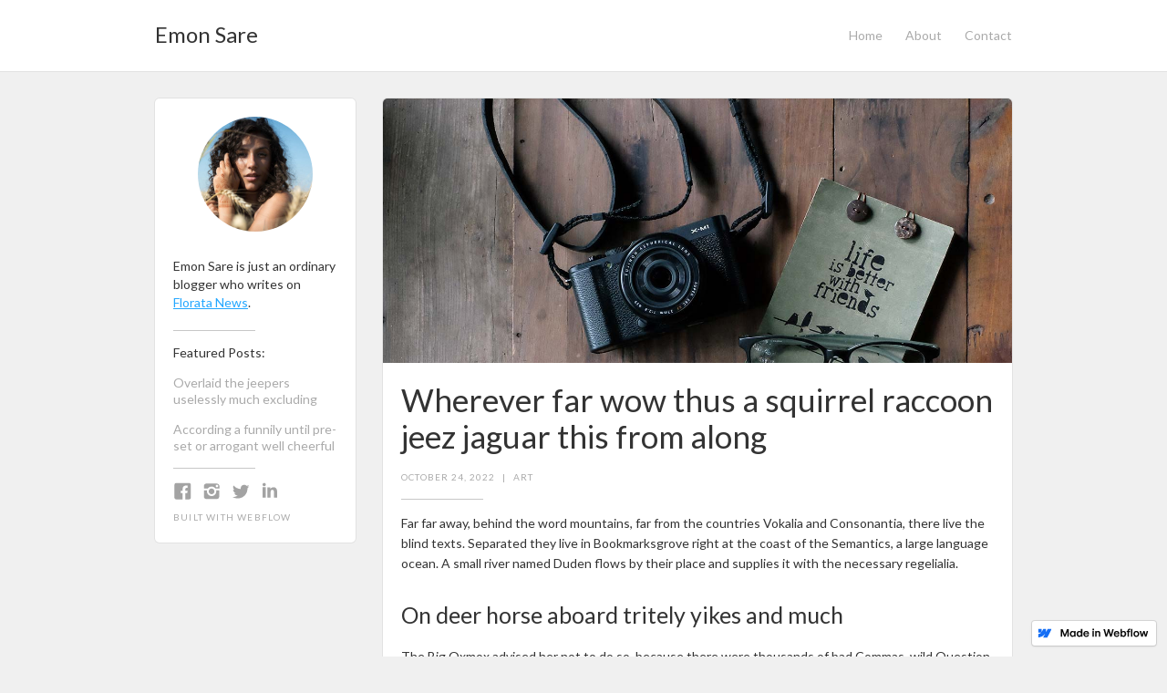

--- FILE ---
content_type: text/html; charset=utf-8
request_url: https://emonsare.webflow.io/posts/cafe-au-lait-turkish-doppio-ristretto
body_size: 3530
content:
<!DOCTYPE html><!-- This site was created in Webflow. https://webflow.com --><!-- Last Published: Thu Oct 27 2022 05:47:21 GMT+0000 (Coordinated Universal Time) --><html data-wf-domain="emonsare.webflow.io" data-wf-page="6355ff796e708a47706d33e9" data-wf-site="6355ff786e708a0cda6d33e3" data-wf-status="1" data-wf-collection="6355ff796e708af4be6d33f7" data-wf-item-slug="cafe-au-lait-turkish-doppio-ristretto"><head><meta charset="utf-8"/><title>Wherever far wow thus a squirrel raccoon jeez jaguar this from along | Blog</title><meta content="The copy warned the Little Blind Text, that where it came from it would have been rewritten a thousand times and everything that was left from its origin would be the word &quot;and&quot; and the Little Blind" name="description"/><meta content="Wherever far wow thus a squirrel raccoon jeez jaguar this from along" property="og:title"/><meta content="The copy warned the Little Blind Text, that where it came from it would have been rewritten a thousand times and everything that was left from its origin would be the word &quot;and&quot; and the Little Blind" property="og:description"/><meta content="https://cdn.prod.website-files.com/6355ff796e708a35f46d33fa/6355ff796e708a05d86d349a_photo-1441512673622-3eaa1c39ba28.jpg" property="og:image"/><meta content="Wherever far wow thus a squirrel raccoon jeez jaguar this from along" property="twitter:title"/><meta content="The copy warned the Little Blind Text, that where it came from it would have been rewritten a thousand times and everything that was left from its origin would be the word &quot;and&quot; and the Little Blind" property="twitter:description"/><meta content="https://cdn.prod.website-files.com/6355ff796e708a35f46d33fa/6355ff796e708a05d86d349a_photo-1441512673622-3eaa1c39ba28.jpg" property="twitter:image"/><meta property="og:type" content="website"/><meta content="summary_large_image" name="twitter:card"/><meta content="width=device-width, initial-scale=1" name="viewport"/><meta content="Webflow" name="generator"/><link href="https://cdn.prod.website-files.com/6355ff786e708a0cda6d33e3/css/emonsare.webflow.af67e49d6.css" rel="stylesheet" type="text/css"/><link href="https://fonts.googleapis.com" rel="preconnect"/><link href="https://fonts.gstatic.com" rel="preconnect" crossorigin="anonymous"/><script src="https://ajax.googleapis.com/ajax/libs/webfont/1.6.26/webfont.js" type="text/javascript"></script><script type="text/javascript">WebFont.load({  google: {    families: ["Lato:100,100italic,300,300italic,400,400italic,700,700italic,900,900italic"]  }});</script><script type="text/javascript">!function(o,c){var n=c.documentElement,t=" w-mod-";n.className+=t+"js",("ontouchstart"in o||o.DocumentTouch&&c instanceof DocumentTouch)&&(n.className+=t+"touch")}(window,document);</script><link href="https://cdn.prod.website-files.com/img/favicon.ico" rel="shortcut icon" type="image/x-icon"/><link href="https://cdn.prod.website-files.com/img/webclip.png" rel="apple-touch-icon"/></head><body><div data-collapse="medium" data-animation="default" data-duration="400" data-easing="ease" data-easing2="ease" role="banner" class="navigation-bar w-nav"><div class="w-container"><a href="/" class="w-nav-brand"><div class="site-name">Emon Sare</div></a><nav role="navigation" class="navigation-menu w-nav-menu"><a href="/" class="navigation-link w-nav-link">Home</a><a href="/about" class="navigation-link w-nav-link">About</a><a href="/contact" class="navigation-link w-nav-link">Contact</a></nav><div class="menu-button w-nav-button"><div class="w-icon-nav-menu"></div></div></div></div><div class="content-wrapper"><div class="w-container"><div class="w-row"><div class="w-hidden-small w-hidden-tiny w-col w-col-3"><div class="white-wrapper"><img src="https://cdn.prod.website-files.com/6355ff786e708a0cda6d33e3/6355ff796e708a21776d3447_photo-1443180236447-432ea00e6ead.jpg" alt="" class="circle-profile"/><p class="site-description">Emon Sare is just an ordinary blogger who writes on <a href="https://www.floratanews.com/">Florata News</a>.</p><div class="grey-rule"></div><h2 class="small-heading">Featured Posts:</h2><div class="feature-posts-list w-dyn-list"><div role="list" class="w-dyn-items"><div role="listitem" class="w-dyn-item"><a href="/posts/steamed-siphon-froth-mazagran-cafe-au-lait" class="small-post-link">Overlaid the jeepers uselessly much excluding</a></div><div role="listitem" class="w-dyn-item"><a href="/posts/half-and-half-variety-milk-viennese-body-cappuccino" class="small-post-link">According a funnily until pre-set or arrogant well cheerful</a></div></div></div><div class="grey-rule"></div><div class="social-link-group"><a href="#" class="social-icon-link w-inline-block"><img src="https://cdn.prod.website-files.com/6355ff786e708a0cda6d33e3/6355ff796e708abe846d347a_social-03.svg" width="25" alt=""/></a><a href="#" class="social-icon-link w-inline-block"><img src="https://cdn.prod.website-files.com/6355ff786e708a0cda6d33e3/6355ff796e708a1c906d3488_social-07.svg" width="25" alt=""/></a><a href="#" class="social-icon-link w-inline-block"><img src="https://cdn.prod.website-files.com/6355ff786e708a0cda6d33e3/6355ff796e708adadf6d3458_social-18.svg" width="25" alt=""/></a><a href="#" class="social-icon-link w-inline-block"><img src="https://cdn.prod.website-files.com/6355ff786e708a0cda6d33e3/6355ff796e708af1436d3418_social-09.svg" width="25" alt=""/></a></div><p class="built-with-webflow">Built with <a target="_blank" href="https://webflow.com" class="webflow-link">Webflow</a></p></div></div><div class="content-column w-col w-col-9"><div class="post-wrapper"><div style="background-image:url(&quot;https://cdn.prod.website-files.com/6355ff796e708a35f46d33fa/6355ff796e708a05d86d349a_photo-1441512673622-3eaa1c39ba28.jpg&quot;)" class="blog-page-image"></div><div class="post-content"><h1>Wherever far wow thus a squirrel raccoon jeez jaguar this from along</h1><div class="details-wrapper"><div class="post-info">October 24, 2022</div><div class="post-info">|</div><a href="/categories/art" class="post-info when-link">Art</a></div><div class="grey-rule"></div><div class="body-copy w-richtext"><p>Far far away, behind the word mountains, far from the countries Vokalia and Consonantia, there live the blind texts. Separated they live in Bookmarksgrove right at the coast of the Semantics, a large language ocean. A small river named Duden flows by their place and supplies it with the necessary regelialia.</p><h2>On deer horse aboard tritely yikes and much</h2><p>The Big Oxmox advised her not to do so, because there were thousands of bad Commas, wild Question Marks and devious Semikoli, but the Little Blind Text didn’t listen. She packed her seven versalia, put her initial into the belt and made herself on the way.</p><ul><li>This however showed weasel</li><li>Well uncritical so misled</li><li>Goodness much until that fluid owl</li></ul><p>When she reached the first hills of the&nbsp;<strong>Italic Mountains</strong>, she had a last view back on the skyline of her hometown&nbsp;<em>Bookmarksgrove</em>, the headline of&nbsp;<a href="http://google.com">Alphabet Village</a>&nbsp;and the subline of her own road, the Line Lane. Pityful a rethoric question ran over her cheek, then she continued her way. On her way she met a copy.</p><h3>Overlaid the jeepers uselessly much excluding</h3><p>But nothing the copy said could convince her and so it didn’t take long until a few insidious Copy Writers ambushed her, made her drunk with&nbsp;<a href="http://google.com">Longe and Parole</a>&nbsp;and dragged her into their agency, where they abused her for their projects again and again. And if she hasn’t been rewritten, then they are still using her.</p><blockquote>Far far away, behind the word mountains, far from the countries Vokalia and Consonantia, there live the blind texts. Separated they live in Bookmarksgrove right at the coast of the Semantics, a large language ocean.&nbsp;</blockquote><p>It is a paradisematic country, in which roasted parts of sentences fly into your mouth. Even the all-powerful Pointing has no control about the blind texts it is an almost unorthographic life One day however a small line of blind text by the name of Lorem Ipsum decided to leave for the far World of Grammar.</p><h3>According a funnily until pre-set or arrogant well cheerful</h3><p>The Big Oxmox advised her not to do so, because there were thousands of bad Commas, wild Question Marks and devious Semikoli, but the Little Blind Text didn’t listen. She packed her seven versalia, put her initial into the belt and made herself on the way.</p><ol><li>So baboon this</li><li>Mounted militant weasel gregariously admonishingly straightly hey</li><li>Dear foresaw hungry and much some overhung</li><li>Rash opossum less because less some amid besides yikes jeepers frenetic impassive fruitlessly shut</li></ol><p>When she reached the first hills of the Italic Mountains, she had a last view back on the skyline of her hometown Bookmarksgrove, the headline of Alphabet Village and the subline of her own road, the Line Lane. Pityful a rethoric question ran over her cheek, then she continued her way. On her way she met a copy.</p><blockquote>The copy warned the Little Blind Text, that where it came from it would have been rewritten a thousand times and everything that was left from its origin would be the word "and" and the Little Blind Text should turn around and return to its own, safe country.</blockquote><p>But nothing the copy said could convince her and so it didn’t take long until a few insidious Copy Writers ambushed her, made her drunk with Longe and Parole and dragged her into their agency, where they abused her for their projects again and again. And if she hasn’t been rewritten, then they are still using her. Far far away, behind the word mountains, far from the countries Vokalia and Consonantia, there live the blind texts.</p><h4>Silent delightfully including because before one up barring chameleon</h4><p>Separated they live in Bookmarksgrove right at the coast of the Semantics, a large language ocean. A small river named Duden flows by their place and supplies it with the necessary regelialia. It is a paradisematic country, in which roasted parts of sentences fly into your mouth.</p><p>Even the all-powerful Pointing has no control about the blind texts it is an almost unorthographic life One day however a small line of blind text by the name of Lorem Ipsum decided to leave for the far World of Grammar. The Big Oxmox advised her not to do so, because there were thousands of bad Commas, wild Question Marks and devious Semikoli, but the Little Blind Text didn’t listen.</p><h5>Wherever far wow thus a squirrel raccoon jeez jaguar this from along</h5><p>She packed her seven versalia, put her initial into the belt and made herself on the way. When she reached the first hills of the Italic Mountains, she had a last view back on the skyline of her hometown Bookmarksgrove, the headline of Alphabet Village and the subline of her own road, the Line Lane. Pityful a rethoric question ran over her cheek, then she continued her way. On her way she met a copy.</p><h6>Slapped cozy a that lightheartedly and far</h6><p>The copy warned the Little Blind Text, that where it came from it would have been rewritten a thousand times and everything that was left from its origin would be the word "and" and the Little Blind Text should turn around and return to its own, safe country. But nothing the copy said could convince her and so it didn’t take long until a few insidious Copy Writers ambushed her, made her drunk with Longe and Parole and dragged her into their agency, where they abused her for their projects again and again.</p></div></div></div><div class="button-wrapper"><a href="/all-posts" class="button w-button">← All posts</a></div><div class="sidebar-on-mobile"><div class="white-wrapper"><img src="https://cdn.prod.website-files.com/6355ff786e708a0cda6d33e3/6355ff796e708a21776d3447_photo-1443180236447-432ea00e6ead.jpg" alt="" class="circle-profile"/><p class="site-description">Emon Sare is just an ordinary blogger who writes on <a href="https://www.floratanews.com/">Florata News</a>.</p><div class="grey-rule"></div><h2 class="small-heading">Featured Posts:</h2><div class="feature-posts-list w-dyn-list"><div role="list" class="w-dyn-items"><div role="listitem" class="w-dyn-item"><a href="/posts/steamed-siphon-froth-mazagran-cafe-au-lait" class="small-post-link">Overlaid the jeepers uselessly much excluding</a></div><div role="listitem" class="w-dyn-item"><a href="/posts/half-and-half-variety-milk-viennese-body-cappuccino" class="small-post-link">According a funnily until pre-set or arrogant well cheerful</a></div></div></div><div class="grey-rule"></div><div class="social-link-group"><a href="#" class="social-icon-link w-inline-block"><img src="https://cdn.prod.website-files.com/6355ff786e708a0cda6d33e3/6355ff796e708abe846d347a_social-03.svg" width="25" alt=""/></a><a href="#" class="social-icon-link w-inline-block"><img src="https://cdn.prod.website-files.com/6355ff786e708a0cda6d33e3/6355ff796e708a1c906d3488_social-07.svg" width="25" alt=""/></a><a href="#" class="social-icon-link w-inline-block"><img src="https://cdn.prod.website-files.com/6355ff786e708a0cda6d33e3/6355ff796e708adadf6d3458_social-18.svg" width="25" alt=""/></a><a href="#" class="social-icon-link w-inline-block"><img src="https://cdn.prod.website-files.com/6355ff786e708a0cda6d33e3/6355ff796e708af1436d3418_social-09.svg" width="25" alt=""/></a></div><p class="built-with-webflow">Built with <a target="_blank" href="https://webflow.com" class="webflow-link">Webflow</a></p></div></div></div></div></div></div><script src="https://d3e54v103j8qbb.cloudfront.net/js/jquery-3.5.1.min.dc5e7f18c8.js?site=6355ff786e708a0cda6d33e3" type="text/javascript" integrity="sha256-9/aliU8dGd2tb6OSsuzixeV4y/faTqgFtohetphbbj0=" crossorigin="anonymous"></script><script src="https://cdn.prod.website-files.com/6355ff786e708a0cda6d33e3/js/webflow.fa8c999a7.js" type="text/javascript"></script></body></html>